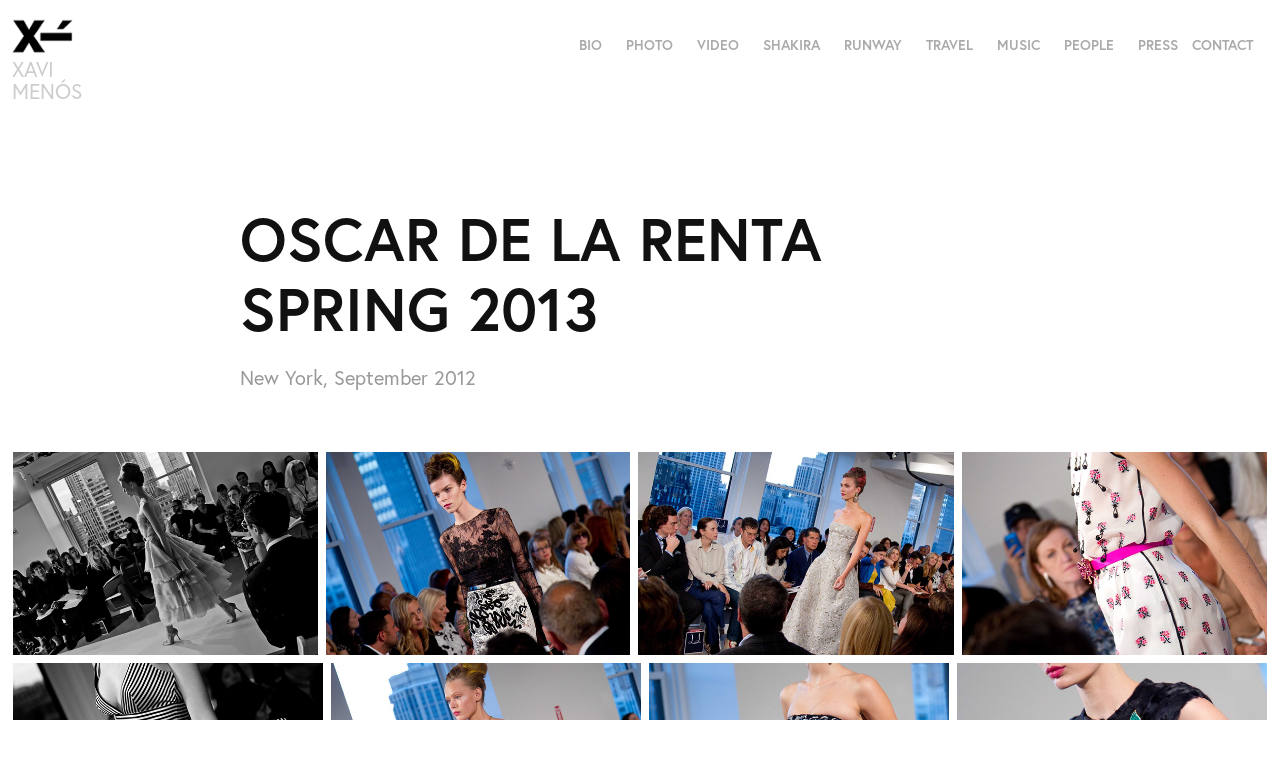

--- FILE ---
content_type: text/html; charset=utf-8
request_url: https://xavimenos.com/oscar-de-la-renta-spring-2013
body_size: 5550
content:
<!DOCTYPE HTML>
<html lang="en-US">
<head>
  <meta charset="UTF-8" />
  <meta name="viewport" content="width=device-width, initial-scale=1" />
      <meta name="keywords"  content="fashion,photography,oscardelarenta" />
      <meta name="description"  content="New York, September 2012" />
      <meta name="twitter:card"  content="summary_large_image" />
      <meta name="twitter:site"  content="@AdobePortfolio" />
      <meta  property="og:title" content="Xavi Menós - OSCAR DE LA RENTA SPRING 2013" />
      <meta  property="og:description" content="New York, September 2012" />
      <meta  property="og:image" content="https://cdn.myportfolio.com/d57371c8-c5e6-405e-ad2e-2b379c4a3d4e/8eed4c5d-6b9d-4a85-b7dc-248e86261364_rwc_0x0x4480x2987x4480.jpg?h=b9ff9fdea4cf0601b9a19f0275533178" />
        <link rel="icon" href="https://cdn.myportfolio.com/d57371c8-c5e6-405e-ad2e-2b379c4a3d4e/887db3b4-325f-42ba-93d6-c486b65d4418_carw_1x1x32.png?h=7f0eb9e1547bb43878f30503436ac615" />
      <link rel="stylesheet" href="/dist/css/main.css" type="text/css" />
      <link rel="stylesheet" href="https://cdn.myportfolio.com/d57371c8-c5e6-405e-ad2e-2b379c4a3d4e/ca672295269de0d4a8ceaa020308bfe91764419246.css?h=45e45764060542728ad2fb77b27d92da" type="text/css" />
    <link rel="canonical" href="https://xavimenos.com/oscar-de-la-renta-spring-2013" />
      <title>Xavi Menós - OSCAR DE LA RENTA SPRING 2013</title>
    <script type="text/javascript" src="//use.typekit.net/ik/[base64].js?cb=35f77bfb8b50944859ea3d3804e7194e7a3173fb" async onload="
    try {
      window.Typekit.load();
    } catch (e) {
      console.warn('Typekit not loaded.');
    }
    "></script>
</head>
  <body class="transition-enabled">  <div class='page-background-video page-background-video-with-panel'>
  </div>
  <div class="js-responsive-nav">
    <div class="responsive-nav">
      <div class="close-responsive-click-area js-close-responsive-nav">
        <div class="close-responsive-button"></div>
      </div>
          <div class="nav-container">
            <nav data-hover-hint="nav">
      <div class="page-title">
        <a href="/bio" >BIO</a>
      </div>
                <div class="gallery-title"><a href="/photography" >PHOTO</a></div>
                <div class="gallery-title"><a href="/video" >VIDEO</a></div>
                <div class="gallery-title"><a href="/shakira" >SHAKIRA</a></div>
                <div class="gallery-title"><a href="/runway" >RUNWAY</a></div>
                <div class="gallery-title"><a href="/travel" >TRAVEL</a></div>
                <div class="gallery-title"><a href="/music" >MUSIC</a></div>
                <div class="gallery-title"><a href="/people" >PEOPLE</a></div>
                <div class="gallery-title"><a href="/press" >PRESS</a></div>
      <div class="page-title">
        <a href="/contact" >CONTACT</a>
      </div>
            </nav>
          </div>
    </div>
  </div>
  <div class="site-wrap cfix js-site-wrap">
    <div class="site-container">
      <div class="site-content e2e-site-content">
        <header class="site-header">
          <div class="logo-container">
              <div class="logo-wrap" data-hover-hint="logo">
                    <div class="logo e2e-site-logo-text logo-image  ">
    <a href="/home" class="image-normal image-link">
      <img src="https://cdn.myportfolio.com/d57371c8-c5e6-405e-ad2e-2b379c4a3d4e/caa89a13-c9f1-4352-99d1-bd8250cd57ed_rwc_0x0x71x42x4096.png?h=e52c89c3571abd5b459850f93a3f134b" alt="Xavi Menós">
    </a>
</div>
<div class="logo-secondary logo-secondary-text ">
    <span class="preserve-whitespace">XAVI MENÓS</span>
</div>

              </div>
  <div class="hamburger-click-area js-hamburger">
    <div class="hamburger">
      <i></i>
      <i></i>
      <i></i>
    </div>
  </div>
          </div>
              <div class="nav-container">
                <nav data-hover-hint="nav">
      <div class="page-title">
        <a href="/bio" >BIO</a>
      </div>
                <div class="gallery-title"><a href="/photography" >PHOTO</a></div>
                <div class="gallery-title"><a href="/video" >VIDEO</a></div>
                <div class="gallery-title"><a href="/shakira" >SHAKIRA</a></div>
                <div class="gallery-title"><a href="/runway" >RUNWAY</a></div>
                <div class="gallery-title"><a href="/travel" >TRAVEL</a></div>
                <div class="gallery-title"><a href="/music" >MUSIC</a></div>
                <div class="gallery-title"><a href="/people" >PEOPLE</a></div>
                <div class="gallery-title"><a href="/press" >PRESS</a></div>
      <div class="page-title">
        <a href="/contact" >CONTACT</a>
      </div>
                </nav>
              </div>
        </header>
        <main>
  <div class="page-container" data-context="page.page.container" data-hover-hint="pageContainer">
    <section class="page standard-modules">
        <header class="page-header content" data-context="pages" data-identity="id:p5c7735cf758ca6b99454a226ad4cf2fe09dc92abf7e0805385021" data-hover-hint="pageHeader" data-hover-hint-id="p5c7735cf758ca6b99454a226ad4cf2fe09dc92abf7e0805385021">
            <h1 class="title preserve-whitespace e2e-site-logo-text">OSCAR DE LA RENTA SPRING 2013</h1>
            <p class="description">New York, September 2012</p>
        </header>
      <div class="page-content js-page-content" data-context="pages" data-identity="id:p5c7735cf758ca6b99454a226ad4cf2fe09dc92abf7e0805385021">
        <div id="project-canvas" class="js-project-modules modules content">
          <div id="project-modules">
              
              
              
              
              
              
              
              <div class="project-module module media_collection project-module-media_collection" data-id="m5c7735ff492c8ce62f48a86e8d93b0a7401d8bf0caed3498e4f7c"  style="padding-top: px;
padding-bottom: px;
">
  <div class="grid--main js-grid-main" data-grid-max-images="
  ">
    <div class="grid__item-container js-grid-item-container" data-flex-grow="390.15240328253" style="width:390.15240328253px; flex-grow:390.15240328253;" data-width="1280" data-height="853">
      <script type="text/html" class="js-lightbox-slide-content">
        <div class="grid__image-wrapper">
          <img src="https://cdn.myportfolio.com/d57371c8-c5e6-405e-ad2e-2b379c4a3d4e/f486975d-71aa-44f0-968b-13b2ea9df31c_rw_1920.jpg?h=a97922ce7faa4a4d87f07417879ba984" srcset="https://cdn.myportfolio.com/d57371c8-c5e6-405e-ad2e-2b379c4a3d4e/f486975d-71aa-44f0-968b-13b2ea9df31c_rw_600.jpg?h=85f2b1cc5456607b5a19e33abdd0e7d3 600w,https://cdn.myportfolio.com/d57371c8-c5e6-405e-ad2e-2b379c4a3d4e/f486975d-71aa-44f0-968b-13b2ea9df31c_rw_1200.jpg?h=a06e09d4feee16849a781d60e82f53a5 1200w,https://cdn.myportfolio.com/d57371c8-c5e6-405e-ad2e-2b379c4a3d4e/f486975d-71aa-44f0-968b-13b2ea9df31c_rw_1920.jpg?h=a97922ce7faa4a4d87f07417879ba984 1280w,"  sizes="(max-width: 1280px) 100vw, 1280px">
        <div>
      </script>
      <img
        class="grid__item-image js-grid__item-image grid__item-image-lazy js-lazy"
        src="[data-uri]"
        
        data-src="https://cdn.myportfolio.com/d57371c8-c5e6-405e-ad2e-2b379c4a3d4e/f486975d-71aa-44f0-968b-13b2ea9df31c_rw_1920.jpg?h=a97922ce7faa4a4d87f07417879ba984"
        data-srcset="https://cdn.myportfolio.com/d57371c8-c5e6-405e-ad2e-2b379c4a3d4e/f486975d-71aa-44f0-968b-13b2ea9df31c_rw_600.jpg?h=85f2b1cc5456607b5a19e33abdd0e7d3 600w,https://cdn.myportfolio.com/d57371c8-c5e6-405e-ad2e-2b379c4a3d4e/f486975d-71aa-44f0-968b-13b2ea9df31c_rw_1200.jpg?h=a06e09d4feee16849a781d60e82f53a5 1200w,https://cdn.myportfolio.com/d57371c8-c5e6-405e-ad2e-2b379c4a3d4e/f486975d-71aa-44f0-968b-13b2ea9df31c_rw_1920.jpg?h=a97922ce7faa4a4d87f07417879ba984 1280w,"
      >
      <span class="grid__item-filler" style="padding-bottom:66.640625%;"></span>
    </div>
    <div class="grid__item-container js-grid-item-container" data-flex-grow="390.15240328253" style="width:390.15240328253px; flex-grow:390.15240328253;" data-width="1280" data-height="853">
      <script type="text/html" class="js-lightbox-slide-content">
        <div class="grid__image-wrapper">
          <img src="https://cdn.myportfolio.com/d57371c8-c5e6-405e-ad2e-2b379c4a3d4e/90781000-7ad6-44a5-ab51-3e377a4be0f5_rw_1920.jpg?h=943840b3320b3231c8922c99828d1f04" srcset="https://cdn.myportfolio.com/d57371c8-c5e6-405e-ad2e-2b379c4a3d4e/90781000-7ad6-44a5-ab51-3e377a4be0f5_rw_600.jpg?h=7e11b33c98750c85ab258ebd7547b506 600w,https://cdn.myportfolio.com/d57371c8-c5e6-405e-ad2e-2b379c4a3d4e/90781000-7ad6-44a5-ab51-3e377a4be0f5_rw_1200.jpg?h=0f78cea65865543c4536eb27849394cd 1200w,https://cdn.myportfolio.com/d57371c8-c5e6-405e-ad2e-2b379c4a3d4e/90781000-7ad6-44a5-ab51-3e377a4be0f5_rw_1920.jpg?h=943840b3320b3231c8922c99828d1f04 1280w,"  sizes="(max-width: 1280px) 100vw, 1280px">
        <div>
      </script>
      <img
        class="grid__item-image js-grid__item-image grid__item-image-lazy js-lazy"
        src="[data-uri]"
        
        data-src="https://cdn.myportfolio.com/d57371c8-c5e6-405e-ad2e-2b379c4a3d4e/90781000-7ad6-44a5-ab51-3e377a4be0f5_rw_1920.jpg?h=943840b3320b3231c8922c99828d1f04"
        data-srcset="https://cdn.myportfolio.com/d57371c8-c5e6-405e-ad2e-2b379c4a3d4e/90781000-7ad6-44a5-ab51-3e377a4be0f5_rw_600.jpg?h=7e11b33c98750c85ab258ebd7547b506 600w,https://cdn.myportfolio.com/d57371c8-c5e6-405e-ad2e-2b379c4a3d4e/90781000-7ad6-44a5-ab51-3e377a4be0f5_rw_1200.jpg?h=0f78cea65865543c4536eb27849394cd 1200w,https://cdn.myportfolio.com/d57371c8-c5e6-405e-ad2e-2b379c4a3d4e/90781000-7ad6-44a5-ab51-3e377a4be0f5_rw_1920.jpg?h=943840b3320b3231c8922c99828d1f04 1280w,"
      >
      <span class="grid__item-filler" style="padding-bottom:66.640625%;"></span>
    </div>
    <div class="grid__item-container js-grid-item-container" data-flex-grow="404.37424058323" style="width:404.37424058323px; flex-grow:404.37424058323;" data-width="1280" data-height="823">
      <script type="text/html" class="js-lightbox-slide-content">
        <div class="grid__image-wrapper">
          <img src="https://cdn.myportfolio.com/d57371c8-c5e6-405e-ad2e-2b379c4a3d4e/8d52bbc8-22fe-463d-a51c-17f3855b0c27_rw_1920.jpg?h=66b2a6e4f61b2109029c0f38b1219105" srcset="https://cdn.myportfolio.com/d57371c8-c5e6-405e-ad2e-2b379c4a3d4e/8d52bbc8-22fe-463d-a51c-17f3855b0c27_rw_600.jpg?h=2bdefaae18d17a3a09adaeb67b9fe3e8 600w,https://cdn.myportfolio.com/d57371c8-c5e6-405e-ad2e-2b379c4a3d4e/8d52bbc8-22fe-463d-a51c-17f3855b0c27_rw_1200.jpg?h=693432857bf5511e1c1e39592c53b705 1200w,https://cdn.myportfolio.com/d57371c8-c5e6-405e-ad2e-2b379c4a3d4e/8d52bbc8-22fe-463d-a51c-17f3855b0c27_rw_1920.jpg?h=66b2a6e4f61b2109029c0f38b1219105 1280w,"  sizes="(max-width: 1280px) 100vw, 1280px">
        <div>
      </script>
      <img
        class="grid__item-image js-grid__item-image grid__item-image-lazy js-lazy"
        src="[data-uri]"
        
        data-src="https://cdn.myportfolio.com/d57371c8-c5e6-405e-ad2e-2b379c4a3d4e/8d52bbc8-22fe-463d-a51c-17f3855b0c27_rw_1920.jpg?h=66b2a6e4f61b2109029c0f38b1219105"
        data-srcset="https://cdn.myportfolio.com/d57371c8-c5e6-405e-ad2e-2b379c4a3d4e/8d52bbc8-22fe-463d-a51c-17f3855b0c27_rw_600.jpg?h=2bdefaae18d17a3a09adaeb67b9fe3e8 600w,https://cdn.myportfolio.com/d57371c8-c5e6-405e-ad2e-2b379c4a3d4e/8d52bbc8-22fe-463d-a51c-17f3855b0c27_rw_1200.jpg?h=693432857bf5511e1c1e39592c53b705 1200w,https://cdn.myportfolio.com/d57371c8-c5e6-405e-ad2e-2b379c4a3d4e/8d52bbc8-22fe-463d-a51c-17f3855b0c27_rw_1920.jpg?h=66b2a6e4f61b2109029c0f38b1219105 1280w,"
      >
      <span class="grid__item-filler" style="padding-bottom:64.296875%;"></span>
    </div>
    <div class="grid__item-container js-grid-item-container" data-flex-grow="390.15240328253" style="width:390.15240328253px; flex-grow:390.15240328253;" data-width="1280" data-height="853">
      <script type="text/html" class="js-lightbox-slide-content">
        <div class="grid__image-wrapper">
          <img src="https://cdn.myportfolio.com/d57371c8-c5e6-405e-ad2e-2b379c4a3d4e/4e5d704c-73f1-4cf8-b607-ec48e88f9852_rw_1920.jpg?h=262e299f981e3668de9b192fe60b9857" srcset="https://cdn.myportfolio.com/d57371c8-c5e6-405e-ad2e-2b379c4a3d4e/4e5d704c-73f1-4cf8-b607-ec48e88f9852_rw_600.jpg?h=16c754737fb76bc700306e9cfb1ef234 600w,https://cdn.myportfolio.com/d57371c8-c5e6-405e-ad2e-2b379c4a3d4e/4e5d704c-73f1-4cf8-b607-ec48e88f9852_rw_1200.jpg?h=0467585b913296f4decac999aa5012a4 1200w,https://cdn.myportfolio.com/d57371c8-c5e6-405e-ad2e-2b379c4a3d4e/4e5d704c-73f1-4cf8-b607-ec48e88f9852_rw_1920.jpg?h=262e299f981e3668de9b192fe60b9857 1280w,"  sizes="(max-width: 1280px) 100vw, 1280px">
        <div>
      </script>
      <img
        class="grid__item-image js-grid__item-image grid__item-image-lazy js-lazy"
        src="[data-uri]"
        
        data-src="https://cdn.myportfolio.com/d57371c8-c5e6-405e-ad2e-2b379c4a3d4e/4e5d704c-73f1-4cf8-b607-ec48e88f9852_rw_1920.jpg?h=262e299f981e3668de9b192fe60b9857"
        data-srcset="https://cdn.myportfolio.com/d57371c8-c5e6-405e-ad2e-2b379c4a3d4e/4e5d704c-73f1-4cf8-b607-ec48e88f9852_rw_600.jpg?h=16c754737fb76bc700306e9cfb1ef234 600w,https://cdn.myportfolio.com/d57371c8-c5e6-405e-ad2e-2b379c4a3d4e/4e5d704c-73f1-4cf8-b607-ec48e88f9852_rw_1200.jpg?h=0467585b913296f4decac999aa5012a4 1200w,https://cdn.myportfolio.com/d57371c8-c5e6-405e-ad2e-2b379c4a3d4e/4e5d704c-73f1-4cf8-b607-ec48e88f9852_rw_1920.jpg?h=262e299f981e3668de9b192fe60b9857 1280w,"
      >
      <span class="grid__item-filler" style="padding-bottom:66.640625%;"></span>
    </div>
    <div class="grid__item-container js-grid-item-container" data-flex-grow="390.15240328253" style="width:390.15240328253px; flex-grow:390.15240328253;" data-width="1280" data-height="853">
      <script type="text/html" class="js-lightbox-slide-content">
        <div class="grid__image-wrapper">
          <img src="https://cdn.myportfolio.com/d57371c8-c5e6-405e-ad2e-2b379c4a3d4e/8c417a8a-9e0e-4466-b760-80837b95d027_rw_1920.jpg?h=39c697f8821a60278fc21578fd169640" srcset="https://cdn.myportfolio.com/d57371c8-c5e6-405e-ad2e-2b379c4a3d4e/8c417a8a-9e0e-4466-b760-80837b95d027_rw_600.jpg?h=f352f3af5ec6305fbb0310348592f28e 600w,https://cdn.myportfolio.com/d57371c8-c5e6-405e-ad2e-2b379c4a3d4e/8c417a8a-9e0e-4466-b760-80837b95d027_rw_1200.jpg?h=246d908c1d01774f9bff950255d87613 1200w,https://cdn.myportfolio.com/d57371c8-c5e6-405e-ad2e-2b379c4a3d4e/8c417a8a-9e0e-4466-b760-80837b95d027_rw_1920.jpg?h=39c697f8821a60278fc21578fd169640 1280w,"  sizes="(max-width: 1280px) 100vw, 1280px">
        <div>
      </script>
      <img
        class="grid__item-image js-grid__item-image grid__item-image-lazy js-lazy"
        src="[data-uri]"
        
        data-src="https://cdn.myportfolio.com/d57371c8-c5e6-405e-ad2e-2b379c4a3d4e/8c417a8a-9e0e-4466-b760-80837b95d027_rw_1920.jpg?h=39c697f8821a60278fc21578fd169640"
        data-srcset="https://cdn.myportfolio.com/d57371c8-c5e6-405e-ad2e-2b379c4a3d4e/8c417a8a-9e0e-4466-b760-80837b95d027_rw_600.jpg?h=f352f3af5ec6305fbb0310348592f28e 600w,https://cdn.myportfolio.com/d57371c8-c5e6-405e-ad2e-2b379c4a3d4e/8c417a8a-9e0e-4466-b760-80837b95d027_rw_1200.jpg?h=246d908c1d01774f9bff950255d87613 1200w,https://cdn.myportfolio.com/d57371c8-c5e6-405e-ad2e-2b379c4a3d4e/8c417a8a-9e0e-4466-b760-80837b95d027_rw_1920.jpg?h=39c697f8821a60278fc21578fd169640 1280w,"
      >
      <span class="grid__item-filler" style="padding-bottom:66.640625%;"></span>
    </div>
    <div class="grid__item-container js-grid-item-container" data-flex-grow="390.15240328253" style="width:390.15240328253px; flex-grow:390.15240328253;" data-width="1280" data-height="853">
      <script type="text/html" class="js-lightbox-slide-content">
        <div class="grid__image-wrapper">
          <img src="https://cdn.myportfolio.com/d57371c8-c5e6-405e-ad2e-2b379c4a3d4e/bfe35a99-da3e-4226-8637-6dd86071a41f_rw_1920.jpg?h=86513b682554688950426fd70c2dd44f" srcset="https://cdn.myportfolio.com/d57371c8-c5e6-405e-ad2e-2b379c4a3d4e/bfe35a99-da3e-4226-8637-6dd86071a41f_rw_600.jpg?h=4024236f545ac0399962f6b9548b6d3e 600w,https://cdn.myportfolio.com/d57371c8-c5e6-405e-ad2e-2b379c4a3d4e/bfe35a99-da3e-4226-8637-6dd86071a41f_rw_1200.jpg?h=60ccde38b792128f28c4f6f8ca5bd694 1200w,https://cdn.myportfolio.com/d57371c8-c5e6-405e-ad2e-2b379c4a3d4e/bfe35a99-da3e-4226-8637-6dd86071a41f_rw_1920.jpg?h=86513b682554688950426fd70c2dd44f 1280w,"  sizes="(max-width: 1280px) 100vw, 1280px">
        <div>
      </script>
      <img
        class="grid__item-image js-grid__item-image grid__item-image-lazy js-lazy"
        src="[data-uri]"
        
        data-src="https://cdn.myportfolio.com/d57371c8-c5e6-405e-ad2e-2b379c4a3d4e/bfe35a99-da3e-4226-8637-6dd86071a41f_rw_1920.jpg?h=86513b682554688950426fd70c2dd44f"
        data-srcset="https://cdn.myportfolio.com/d57371c8-c5e6-405e-ad2e-2b379c4a3d4e/bfe35a99-da3e-4226-8637-6dd86071a41f_rw_600.jpg?h=4024236f545ac0399962f6b9548b6d3e 600w,https://cdn.myportfolio.com/d57371c8-c5e6-405e-ad2e-2b379c4a3d4e/bfe35a99-da3e-4226-8637-6dd86071a41f_rw_1200.jpg?h=60ccde38b792128f28c4f6f8ca5bd694 1200w,https://cdn.myportfolio.com/d57371c8-c5e6-405e-ad2e-2b379c4a3d4e/bfe35a99-da3e-4226-8637-6dd86071a41f_rw_1920.jpg?h=86513b682554688950426fd70c2dd44f 1280w,"
      >
      <span class="grid__item-filler" style="padding-bottom:66.640625%;"></span>
    </div>
    <div class="grid__item-container js-grid-item-container" data-flex-grow="377.32426303855" style="width:377.32426303855px; flex-grow:377.32426303855;" data-width="1280" data-height="882">
      <script type="text/html" class="js-lightbox-slide-content">
        <div class="grid__image-wrapper">
          <img src="https://cdn.myportfolio.com/d57371c8-c5e6-405e-ad2e-2b379c4a3d4e/d871aa2f-0bac-4d92-b4e6-e9712d0a3fda_rw_1920.jpg?h=813934e27e8334b2f7822350b3f78011" srcset="https://cdn.myportfolio.com/d57371c8-c5e6-405e-ad2e-2b379c4a3d4e/d871aa2f-0bac-4d92-b4e6-e9712d0a3fda_rw_600.jpg?h=ff4e9dd3872e9df33d421000616b5065 600w,https://cdn.myportfolio.com/d57371c8-c5e6-405e-ad2e-2b379c4a3d4e/d871aa2f-0bac-4d92-b4e6-e9712d0a3fda_rw_1200.jpg?h=8a4224694f5d7b94b82ce8f83f7245b4 1200w,https://cdn.myportfolio.com/d57371c8-c5e6-405e-ad2e-2b379c4a3d4e/d871aa2f-0bac-4d92-b4e6-e9712d0a3fda_rw_1920.jpg?h=813934e27e8334b2f7822350b3f78011 1280w,"  sizes="(max-width: 1280px) 100vw, 1280px">
        <div>
      </script>
      <img
        class="grid__item-image js-grid__item-image grid__item-image-lazy js-lazy"
        src="[data-uri]"
        
        data-src="https://cdn.myportfolio.com/d57371c8-c5e6-405e-ad2e-2b379c4a3d4e/d871aa2f-0bac-4d92-b4e6-e9712d0a3fda_rw_1920.jpg?h=813934e27e8334b2f7822350b3f78011"
        data-srcset="https://cdn.myportfolio.com/d57371c8-c5e6-405e-ad2e-2b379c4a3d4e/d871aa2f-0bac-4d92-b4e6-e9712d0a3fda_rw_600.jpg?h=ff4e9dd3872e9df33d421000616b5065 600w,https://cdn.myportfolio.com/d57371c8-c5e6-405e-ad2e-2b379c4a3d4e/d871aa2f-0bac-4d92-b4e6-e9712d0a3fda_rw_1200.jpg?h=8a4224694f5d7b94b82ce8f83f7245b4 1200w,https://cdn.myportfolio.com/d57371c8-c5e6-405e-ad2e-2b379c4a3d4e/d871aa2f-0bac-4d92-b4e6-e9712d0a3fda_rw_1920.jpg?h=813934e27e8334b2f7822350b3f78011 1280w,"
      >
      <span class="grid__item-filler" style="padding-bottom:68.90625%;"></span>
    </div>
    <div class="grid__item-container js-grid-item-container" data-flex-grow="390.15240328253" style="width:390.15240328253px; flex-grow:390.15240328253;" data-width="1280" data-height="853">
      <script type="text/html" class="js-lightbox-slide-content">
        <div class="grid__image-wrapper">
          <img src="https://cdn.myportfolio.com/d57371c8-c5e6-405e-ad2e-2b379c4a3d4e/669ae045-c1a5-4725-acdc-e2cc4482fee4_rw_1920.jpg?h=4ae3a0cea4a466b1ba0a213a9df7c104" srcset="https://cdn.myportfolio.com/d57371c8-c5e6-405e-ad2e-2b379c4a3d4e/669ae045-c1a5-4725-acdc-e2cc4482fee4_rw_600.jpg?h=44db34dcd8913065cacf972328347c85 600w,https://cdn.myportfolio.com/d57371c8-c5e6-405e-ad2e-2b379c4a3d4e/669ae045-c1a5-4725-acdc-e2cc4482fee4_rw_1200.jpg?h=5bd75a4bd75e314bd6c83ece79e43f19 1200w,https://cdn.myportfolio.com/d57371c8-c5e6-405e-ad2e-2b379c4a3d4e/669ae045-c1a5-4725-acdc-e2cc4482fee4_rw_1920.jpg?h=4ae3a0cea4a466b1ba0a213a9df7c104 1280w,"  sizes="(max-width: 1280px) 100vw, 1280px">
        <div>
      </script>
      <img
        class="grid__item-image js-grid__item-image grid__item-image-lazy js-lazy"
        src="[data-uri]"
        
        data-src="https://cdn.myportfolio.com/d57371c8-c5e6-405e-ad2e-2b379c4a3d4e/669ae045-c1a5-4725-acdc-e2cc4482fee4_rw_1920.jpg?h=4ae3a0cea4a466b1ba0a213a9df7c104"
        data-srcset="https://cdn.myportfolio.com/d57371c8-c5e6-405e-ad2e-2b379c4a3d4e/669ae045-c1a5-4725-acdc-e2cc4482fee4_rw_600.jpg?h=44db34dcd8913065cacf972328347c85 600w,https://cdn.myportfolio.com/d57371c8-c5e6-405e-ad2e-2b379c4a3d4e/669ae045-c1a5-4725-acdc-e2cc4482fee4_rw_1200.jpg?h=5bd75a4bd75e314bd6c83ece79e43f19 1200w,https://cdn.myportfolio.com/d57371c8-c5e6-405e-ad2e-2b379c4a3d4e/669ae045-c1a5-4725-acdc-e2cc4482fee4_rw_1920.jpg?h=4ae3a0cea4a466b1ba0a213a9df7c104 1280w,"
      >
      <span class="grid__item-filler" style="padding-bottom:66.640625%;"></span>
    </div>
    <div class="js-grid-spacer"></div>
  </div>
</div>

              
              
          </div>
        </div>
      </div>
    </section>
        <section class="back-to-top" data-hover-hint="backToTop">
          <a href="#"><span class="arrow">&uarr;</span><span class="preserve-whitespace">Back to Top</span></a>
        </section>
        <a class="back-to-top-fixed js-back-to-top back-to-top-fixed-with-panel" data-hover-hint="backToTop" data-hover-hint-placement="top-start" href="#">
          <svg version="1.1" id="Layer_1" xmlns="http://www.w3.org/2000/svg" xmlns:xlink="http://www.w3.org/1999/xlink" x="0px" y="0px"
           viewBox="0 0 26 26" style="enable-background:new 0 0 26 26;" xml:space="preserve" class="icon icon-back-to-top">
          <g>
            <path d="M13.8,1.3L21.6,9c0.1,0.1,0.1,0.3,0.2,0.4c0.1,0.1,0.1,0.3,0.1,0.4s0,0.3-0.1,0.4c-0.1,0.1-0.1,0.3-0.3,0.4
              c-0.1,0.1-0.2,0.2-0.4,0.3c-0.2,0.1-0.3,0.1-0.4,0.1c-0.1,0-0.3,0-0.4-0.1c-0.2-0.1-0.3-0.2-0.4-0.3L14.2,5l0,19.1
              c0,0.2-0.1,0.3-0.1,0.5c0,0.1-0.1,0.3-0.3,0.4c-0.1,0.1-0.2,0.2-0.4,0.3c-0.1,0.1-0.3,0.1-0.5,0.1c-0.1,0-0.3,0-0.4-0.1
              c-0.1-0.1-0.3-0.1-0.4-0.3c-0.1-0.1-0.2-0.2-0.3-0.4c-0.1-0.1-0.1-0.3-0.1-0.5l0-19.1l-5.7,5.7C6,10.8,5.8,10.9,5.7,11
              c-0.1,0.1-0.3,0.1-0.4,0.1c-0.2,0-0.3,0-0.4-0.1c-0.1-0.1-0.3-0.2-0.4-0.3c-0.1-0.1-0.1-0.2-0.2-0.4C4.1,10.2,4,10.1,4.1,9.9
              c0-0.1,0-0.3,0.1-0.4c0-0.1,0.1-0.3,0.3-0.4l7.7-7.8c0.1,0,0.2-0.1,0.2-0.1c0,0,0.1-0.1,0.2-0.1c0.1,0,0.2,0,0.2-0.1
              c0.1,0,0.1,0,0.2,0c0,0,0.1,0,0.2,0c0.1,0,0.2,0,0.2,0.1c0.1,0,0.1,0.1,0.2,0.1C13.7,1.2,13.8,1.2,13.8,1.3z"/>
          </g>
          </svg>
        </a>
  </div>
              <footer class="site-footer" data-hover-hint="footer">
                  <div class="social pf-footer-social" data-context="theme.footer" data-hover-hint="footerSocialIcons">
                    <ul>
                            <li>
                              <a href="https://www.linkedin.com/in/xavimenos" target="_blank">
                                <svg version="1.1" id="Layer_1" xmlns="http://www.w3.org/2000/svg" xmlns:xlink="http://www.w3.org/1999/xlink" viewBox="0 0 30 24" style="enable-background:new 0 0 30 24;" xml:space="preserve" class="icon">
                                <path id="path-1_24_" d="M19.6,19v-5.8c0-1.4-0.5-2.4-1.7-2.4c-1,0-1.5,0.7-1.8,1.3C16,12.3,16,12.6,16,13v6h-3.4
                                  c0,0,0.1-9.8,0-10.8H16v1.5c0,0,0,0,0,0h0v0C16.4,9,17.2,7.9,19,7.9c2.3,0,4,1.5,4,4.9V19H19.6z M8.9,6.7L8.9,6.7
                                  C7.7,6.7,7,5.9,7,4.9C7,3.8,7.8,3,8.9,3s1.9,0.8,1.9,1.9C10.9,5.9,10.1,6.7,8.9,6.7z M10.6,19H7.2V8.2h3.4V19z"/>
                                </svg>
                              </a>
                            </li>
                            <li>
                              <a href="http://www.instagram.com/imxavimenos" target="_blank">
                                <svg version="1.1" id="Layer_1" xmlns="http://www.w3.org/2000/svg" xmlns:xlink="http://www.w3.org/1999/xlink" viewBox="0 0 30 24" style="enable-background:new 0 0 30 24;" xml:space="preserve" class="icon">
                                <g>
                                  <path d="M15,5.4c2.1,0,2.4,0,3.2,0c0.8,0,1.2,0.2,1.5,0.3c0.4,0.1,0.6,0.3,0.9,0.6c0.3,0.3,0.5,0.5,0.6,0.9
                                    c0.1,0.3,0.2,0.7,0.3,1.5c0,0.8,0,1.1,0,3.2s0,2.4,0,3.2c0,0.8-0.2,1.2-0.3,1.5c-0.1,0.4-0.3,0.6-0.6,0.9c-0.3,0.3-0.5,0.5-0.9,0.6
                                    c-0.3,0.1-0.7,0.2-1.5,0.3c-0.8,0-1.1,0-3.2,0s-2.4,0-3.2,0c-0.8,0-1.2-0.2-1.5-0.3c-0.4-0.1-0.6-0.3-0.9-0.6
                                    c-0.3-0.3-0.5-0.5-0.6-0.9c-0.1-0.3-0.2-0.7-0.3-1.5c0-0.8,0-1.1,0-3.2s0-2.4,0-3.2c0-0.8,0.2-1.2,0.3-1.5c0.1-0.4,0.3-0.6,0.6-0.9
                                    c0.3-0.3,0.5-0.5,0.9-0.6c0.3-0.1,0.7-0.2,1.5-0.3C12.6,5.4,12.9,5.4,15,5.4 M15,4c-2.2,0-2.4,0-3.3,0c-0.9,0-1.4,0.2-1.9,0.4
                                    c-0.5,0.2-1,0.5-1.4,0.9C7.9,5.8,7.6,6.2,7.4,6.8C7.2,7.3,7.1,7.9,7,8.7C7,9.6,7,9.8,7,12s0,2.4,0,3.3c0,0.9,0.2,1.4,0.4,1.9
                                    c0.2,0.5,0.5,1,0.9,1.4c0.4,0.4,0.9,0.7,1.4,0.9c0.5,0.2,1.1,0.3,1.9,0.4c0.9,0,1.1,0,3.3,0s2.4,0,3.3,0c0.9,0,1.4-0.2,1.9-0.4
                                    c0.5-0.2,1-0.5,1.4-0.9c0.4-0.4,0.7-0.9,0.9-1.4c0.2-0.5,0.3-1.1,0.4-1.9c0-0.9,0-1.1,0-3.3s0-2.4,0-3.3c0-0.9-0.2-1.4-0.4-1.9
                                    c-0.2-0.5-0.5-1-0.9-1.4c-0.4-0.4-0.9-0.7-1.4-0.9c-0.5-0.2-1.1-0.3-1.9-0.4C17.4,4,17.2,4,15,4L15,4L15,4z"/>
                                  <path d="M15,7.9c-2.3,0-4.1,1.8-4.1,4.1s1.8,4.1,4.1,4.1s4.1-1.8,4.1-4.1S17.3,7.9,15,7.9L15,7.9z M15,14.7c-1.5,0-2.7-1.2-2.7-2.7
                                    c0-1.5,1.2-2.7,2.7-2.7s2.7,1.2,2.7,2.7C17.7,13.5,16.5,14.7,15,14.7L15,14.7z"/>
                                  <path d="M20.2,7.7c0,0.5-0.4,1-1,1s-1-0.4-1-1s0.4-1,1-1S20.2,7.2,20.2,7.7L20.2,7.7z"/>
                                </g>
                                </svg>
                              </a>
                            </li>
                            <li>
                              <a href="https://www.youtube.com/user/xavimenos" target="_blank">
                                <svg xmlns="http://www.w3.org/2000/svg" xmlns:xlink="http://www.w3.org/1999/xlink" version="1.1" id="Layer_1" viewBox="0 0 30 24" xml:space="preserve" class="icon"><path d="M26.15 16.54c0 0-0.22 1.57-0.9 2.26c-0.87 0.91-1.84 0.91-2.28 0.96C19.78 20 15 20 15 20 s-5.91-0.05-7.74-0.23c-0.51-0.09-1.64-0.07-2.51-0.97c-0.68-0.69-0.91-2.26-0.91-2.26s-0.23-1.84-0.23-3.68v-1.73 c0-1.84 0.23-3.68 0.23-3.68s0.22-1.57 0.91-2.26c0.87-0.91 1.83-0.91 2.28-0.96C10.22 4 15 4 15 4H15c0 0 4.8 0 8 0.2 c0.44 0.1 1.4 0.1 2.3 0.96c0.68 0.7 0.9 2.3 0.9 2.26s0.23 1.8 0.2 3.68v1.73C26.38 14.7 26.1 16.5 26.1 16.54z M12.65 8.56l0 6.39l6.15-3.18L12.65 8.56z"/></svg>
                              </a>
                            </li>
                            <li>
                              <a href="mailto:xavi@xavimenos.com">
                                <svg version="1.1" id="Layer_1" xmlns="http://www.w3.org/2000/svg" xmlns:xlink="http://www.w3.org/1999/xlink" x="0px" y="0px" viewBox="0 0 30 24" style="enable-background:new 0 0 30 24;" xml:space="preserve" class="icon">
                                  <g>
                                    <path d="M15,13L7.1,7.1c0-0.5,0.4-1,1-1h13.8c0.5,0,1,0.4,1,1L15,13z M15,14.8l7.9-5.9v8.1c0,0.5-0.4,1-1,1H8.1c-0.5,0-1-0.4-1-1 V8.8L15,14.8z"/>
                                  </g>
                                </svg>
                              </a>
                            </li>
                    </ul>
                  </div>
                <div class="footer-text">
                  © Xavi Menós 2021
                </div>
              </footer>
        </main>
      </div>
    </div>
  </div>
</body>
<script type="text/javascript">
  // fix for Safari's back/forward cache
  window.onpageshow = function(e) {
    if (e.persisted) { window.location.reload(); }
  };
</script>
  <script type="text/javascript">var __config__ = {"page_id":"p5c7735cf758ca6b99454a226ad4cf2fe09dc92abf7e0805385021","theme":{"name":"geometric"},"pageTransition":true,"linkTransition":true,"disableDownload":true,"localizedValidationMessages":{"required":"This field is required","Email":"This field must be a valid email address"},"lightbox":{"enabled":true,"color":{"opacity":0.94,"hex":"#fff"}},"cookie_banner":{"enabled":false},"googleAnalytics":{"trackingCode":"UA-16173844-1","anonymization":false}};</script>
  <script type="text/javascript" src="/site/translations?cb=35f77bfb8b50944859ea3d3804e7194e7a3173fb"></script>
  <script type="text/javascript" src="/dist/js/main.js?cb=35f77bfb8b50944859ea3d3804e7194e7a3173fb"></script>
</html>


--- FILE ---
content_type: text/plain
request_url: https://www.google-analytics.com/j/collect?v=1&_v=j102&a=1359571779&t=pageview&_s=1&dl=https%3A%2F%2Fxavimenos.com%2Foscar-de-la-renta-spring-2013&ul=en-us%40posix&dt=Xavi%20Men%C3%B3s%20-%20OSCAR%20DE%20LA%20RENTA%20SPRING%202013&sr=1280x720&vp=1280x720&_u=IEBAAEABAAAAACAAI~&jid=1934595383&gjid=501277823&cid=1094549688.1768938306&tid=UA-16173844-1&_gid=830507688.1768938306&_r=1&_slc=1&z=148229279
body_size: -450
content:
2,cG-XSYP2HL159